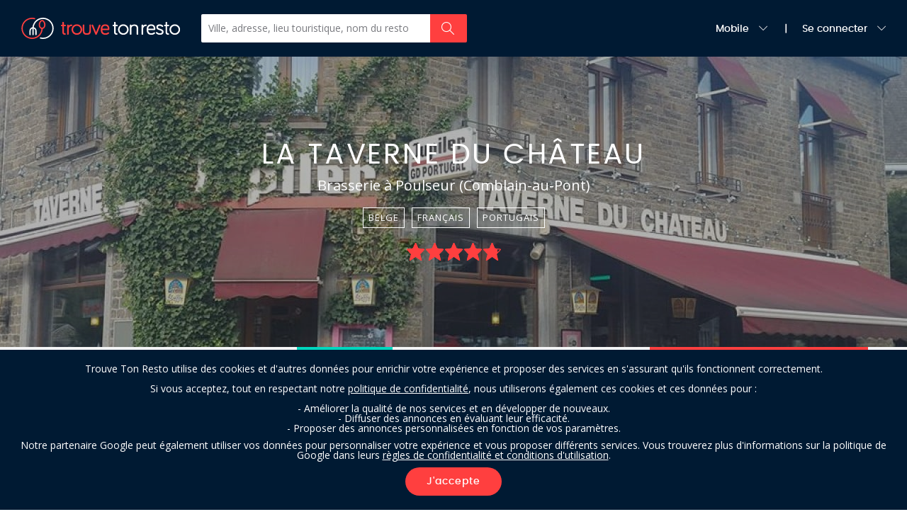

--- FILE ---
content_type: text/html; charset=utf-8
request_url: https://www.google.com/recaptcha/api2/anchor?ar=1&k=6LclPJsUAAAAAFC6BR-6gzGc3O4DFA-EmHvDl56x&co=aHR0cHM6Ly93d3cudHJvdXZldG9ucmVzdG8uYmU6NDQz&hl=en&v=PoyoqOPhxBO7pBk68S4YbpHZ&size=invisible&anchor-ms=20000&execute-ms=30000&cb=uap7cqd6ykn8
body_size: 48815
content:
<!DOCTYPE HTML><html dir="ltr" lang="en"><head><meta http-equiv="Content-Type" content="text/html; charset=UTF-8">
<meta http-equiv="X-UA-Compatible" content="IE=edge">
<title>reCAPTCHA</title>
<style type="text/css">
/* cyrillic-ext */
@font-face {
  font-family: 'Roboto';
  font-style: normal;
  font-weight: 400;
  font-stretch: 100%;
  src: url(//fonts.gstatic.com/s/roboto/v48/KFO7CnqEu92Fr1ME7kSn66aGLdTylUAMa3GUBHMdazTgWw.woff2) format('woff2');
  unicode-range: U+0460-052F, U+1C80-1C8A, U+20B4, U+2DE0-2DFF, U+A640-A69F, U+FE2E-FE2F;
}
/* cyrillic */
@font-face {
  font-family: 'Roboto';
  font-style: normal;
  font-weight: 400;
  font-stretch: 100%;
  src: url(//fonts.gstatic.com/s/roboto/v48/KFO7CnqEu92Fr1ME7kSn66aGLdTylUAMa3iUBHMdazTgWw.woff2) format('woff2');
  unicode-range: U+0301, U+0400-045F, U+0490-0491, U+04B0-04B1, U+2116;
}
/* greek-ext */
@font-face {
  font-family: 'Roboto';
  font-style: normal;
  font-weight: 400;
  font-stretch: 100%;
  src: url(//fonts.gstatic.com/s/roboto/v48/KFO7CnqEu92Fr1ME7kSn66aGLdTylUAMa3CUBHMdazTgWw.woff2) format('woff2');
  unicode-range: U+1F00-1FFF;
}
/* greek */
@font-face {
  font-family: 'Roboto';
  font-style: normal;
  font-weight: 400;
  font-stretch: 100%;
  src: url(//fonts.gstatic.com/s/roboto/v48/KFO7CnqEu92Fr1ME7kSn66aGLdTylUAMa3-UBHMdazTgWw.woff2) format('woff2');
  unicode-range: U+0370-0377, U+037A-037F, U+0384-038A, U+038C, U+038E-03A1, U+03A3-03FF;
}
/* math */
@font-face {
  font-family: 'Roboto';
  font-style: normal;
  font-weight: 400;
  font-stretch: 100%;
  src: url(//fonts.gstatic.com/s/roboto/v48/KFO7CnqEu92Fr1ME7kSn66aGLdTylUAMawCUBHMdazTgWw.woff2) format('woff2');
  unicode-range: U+0302-0303, U+0305, U+0307-0308, U+0310, U+0312, U+0315, U+031A, U+0326-0327, U+032C, U+032F-0330, U+0332-0333, U+0338, U+033A, U+0346, U+034D, U+0391-03A1, U+03A3-03A9, U+03B1-03C9, U+03D1, U+03D5-03D6, U+03F0-03F1, U+03F4-03F5, U+2016-2017, U+2034-2038, U+203C, U+2040, U+2043, U+2047, U+2050, U+2057, U+205F, U+2070-2071, U+2074-208E, U+2090-209C, U+20D0-20DC, U+20E1, U+20E5-20EF, U+2100-2112, U+2114-2115, U+2117-2121, U+2123-214F, U+2190, U+2192, U+2194-21AE, U+21B0-21E5, U+21F1-21F2, U+21F4-2211, U+2213-2214, U+2216-22FF, U+2308-230B, U+2310, U+2319, U+231C-2321, U+2336-237A, U+237C, U+2395, U+239B-23B7, U+23D0, U+23DC-23E1, U+2474-2475, U+25AF, U+25B3, U+25B7, U+25BD, U+25C1, U+25CA, U+25CC, U+25FB, U+266D-266F, U+27C0-27FF, U+2900-2AFF, U+2B0E-2B11, U+2B30-2B4C, U+2BFE, U+3030, U+FF5B, U+FF5D, U+1D400-1D7FF, U+1EE00-1EEFF;
}
/* symbols */
@font-face {
  font-family: 'Roboto';
  font-style: normal;
  font-weight: 400;
  font-stretch: 100%;
  src: url(//fonts.gstatic.com/s/roboto/v48/KFO7CnqEu92Fr1ME7kSn66aGLdTylUAMaxKUBHMdazTgWw.woff2) format('woff2');
  unicode-range: U+0001-000C, U+000E-001F, U+007F-009F, U+20DD-20E0, U+20E2-20E4, U+2150-218F, U+2190, U+2192, U+2194-2199, U+21AF, U+21E6-21F0, U+21F3, U+2218-2219, U+2299, U+22C4-22C6, U+2300-243F, U+2440-244A, U+2460-24FF, U+25A0-27BF, U+2800-28FF, U+2921-2922, U+2981, U+29BF, U+29EB, U+2B00-2BFF, U+4DC0-4DFF, U+FFF9-FFFB, U+10140-1018E, U+10190-1019C, U+101A0, U+101D0-101FD, U+102E0-102FB, U+10E60-10E7E, U+1D2C0-1D2D3, U+1D2E0-1D37F, U+1F000-1F0FF, U+1F100-1F1AD, U+1F1E6-1F1FF, U+1F30D-1F30F, U+1F315, U+1F31C, U+1F31E, U+1F320-1F32C, U+1F336, U+1F378, U+1F37D, U+1F382, U+1F393-1F39F, U+1F3A7-1F3A8, U+1F3AC-1F3AF, U+1F3C2, U+1F3C4-1F3C6, U+1F3CA-1F3CE, U+1F3D4-1F3E0, U+1F3ED, U+1F3F1-1F3F3, U+1F3F5-1F3F7, U+1F408, U+1F415, U+1F41F, U+1F426, U+1F43F, U+1F441-1F442, U+1F444, U+1F446-1F449, U+1F44C-1F44E, U+1F453, U+1F46A, U+1F47D, U+1F4A3, U+1F4B0, U+1F4B3, U+1F4B9, U+1F4BB, U+1F4BF, U+1F4C8-1F4CB, U+1F4D6, U+1F4DA, U+1F4DF, U+1F4E3-1F4E6, U+1F4EA-1F4ED, U+1F4F7, U+1F4F9-1F4FB, U+1F4FD-1F4FE, U+1F503, U+1F507-1F50B, U+1F50D, U+1F512-1F513, U+1F53E-1F54A, U+1F54F-1F5FA, U+1F610, U+1F650-1F67F, U+1F687, U+1F68D, U+1F691, U+1F694, U+1F698, U+1F6AD, U+1F6B2, U+1F6B9-1F6BA, U+1F6BC, U+1F6C6-1F6CF, U+1F6D3-1F6D7, U+1F6E0-1F6EA, U+1F6F0-1F6F3, U+1F6F7-1F6FC, U+1F700-1F7FF, U+1F800-1F80B, U+1F810-1F847, U+1F850-1F859, U+1F860-1F887, U+1F890-1F8AD, U+1F8B0-1F8BB, U+1F8C0-1F8C1, U+1F900-1F90B, U+1F93B, U+1F946, U+1F984, U+1F996, U+1F9E9, U+1FA00-1FA6F, U+1FA70-1FA7C, U+1FA80-1FA89, U+1FA8F-1FAC6, U+1FACE-1FADC, U+1FADF-1FAE9, U+1FAF0-1FAF8, U+1FB00-1FBFF;
}
/* vietnamese */
@font-face {
  font-family: 'Roboto';
  font-style: normal;
  font-weight: 400;
  font-stretch: 100%;
  src: url(//fonts.gstatic.com/s/roboto/v48/KFO7CnqEu92Fr1ME7kSn66aGLdTylUAMa3OUBHMdazTgWw.woff2) format('woff2');
  unicode-range: U+0102-0103, U+0110-0111, U+0128-0129, U+0168-0169, U+01A0-01A1, U+01AF-01B0, U+0300-0301, U+0303-0304, U+0308-0309, U+0323, U+0329, U+1EA0-1EF9, U+20AB;
}
/* latin-ext */
@font-face {
  font-family: 'Roboto';
  font-style: normal;
  font-weight: 400;
  font-stretch: 100%;
  src: url(//fonts.gstatic.com/s/roboto/v48/KFO7CnqEu92Fr1ME7kSn66aGLdTylUAMa3KUBHMdazTgWw.woff2) format('woff2');
  unicode-range: U+0100-02BA, U+02BD-02C5, U+02C7-02CC, U+02CE-02D7, U+02DD-02FF, U+0304, U+0308, U+0329, U+1D00-1DBF, U+1E00-1E9F, U+1EF2-1EFF, U+2020, U+20A0-20AB, U+20AD-20C0, U+2113, U+2C60-2C7F, U+A720-A7FF;
}
/* latin */
@font-face {
  font-family: 'Roboto';
  font-style: normal;
  font-weight: 400;
  font-stretch: 100%;
  src: url(//fonts.gstatic.com/s/roboto/v48/KFO7CnqEu92Fr1ME7kSn66aGLdTylUAMa3yUBHMdazQ.woff2) format('woff2');
  unicode-range: U+0000-00FF, U+0131, U+0152-0153, U+02BB-02BC, U+02C6, U+02DA, U+02DC, U+0304, U+0308, U+0329, U+2000-206F, U+20AC, U+2122, U+2191, U+2193, U+2212, U+2215, U+FEFF, U+FFFD;
}
/* cyrillic-ext */
@font-face {
  font-family: 'Roboto';
  font-style: normal;
  font-weight: 500;
  font-stretch: 100%;
  src: url(//fonts.gstatic.com/s/roboto/v48/KFO7CnqEu92Fr1ME7kSn66aGLdTylUAMa3GUBHMdazTgWw.woff2) format('woff2');
  unicode-range: U+0460-052F, U+1C80-1C8A, U+20B4, U+2DE0-2DFF, U+A640-A69F, U+FE2E-FE2F;
}
/* cyrillic */
@font-face {
  font-family: 'Roboto';
  font-style: normal;
  font-weight: 500;
  font-stretch: 100%;
  src: url(//fonts.gstatic.com/s/roboto/v48/KFO7CnqEu92Fr1ME7kSn66aGLdTylUAMa3iUBHMdazTgWw.woff2) format('woff2');
  unicode-range: U+0301, U+0400-045F, U+0490-0491, U+04B0-04B1, U+2116;
}
/* greek-ext */
@font-face {
  font-family: 'Roboto';
  font-style: normal;
  font-weight: 500;
  font-stretch: 100%;
  src: url(//fonts.gstatic.com/s/roboto/v48/KFO7CnqEu92Fr1ME7kSn66aGLdTylUAMa3CUBHMdazTgWw.woff2) format('woff2');
  unicode-range: U+1F00-1FFF;
}
/* greek */
@font-face {
  font-family: 'Roboto';
  font-style: normal;
  font-weight: 500;
  font-stretch: 100%;
  src: url(//fonts.gstatic.com/s/roboto/v48/KFO7CnqEu92Fr1ME7kSn66aGLdTylUAMa3-UBHMdazTgWw.woff2) format('woff2');
  unicode-range: U+0370-0377, U+037A-037F, U+0384-038A, U+038C, U+038E-03A1, U+03A3-03FF;
}
/* math */
@font-face {
  font-family: 'Roboto';
  font-style: normal;
  font-weight: 500;
  font-stretch: 100%;
  src: url(//fonts.gstatic.com/s/roboto/v48/KFO7CnqEu92Fr1ME7kSn66aGLdTylUAMawCUBHMdazTgWw.woff2) format('woff2');
  unicode-range: U+0302-0303, U+0305, U+0307-0308, U+0310, U+0312, U+0315, U+031A, U+0326-0327, U+032C, U+032F-0330, U+0332-0333, U+0338, U+033A, U+0346, U+034D, U+0391-03A1, U+03A3-03A9, U+03B1-03C9, U+03D1, U+03D5-03D6, U+03F0-03F1, U+03F4-03F5, U+2016-2017, U+2034-2038, U+203C, U+2040, U+2043, U+2047, U+2050, U+2057, U+205F, U+2070-2071, U+2074-208E, U+2090-209C, U+20D0-20DC, U+20E1, U+20E5-20EF, U+2100-2112, U+2114-2115, U+2117-2121, U+2123-214F, U+2190, U+2192, U+2194-21AE, U+21B0-21E5, U+21F1-21F2, U+21F4-2211, U+2213-2214, U+2216-22FF, U+2308-230B, U+2310, U+2319, U+231C-2321, U+2336-237A, U+237C, U+2395, U+239B-23B7, U+23D0, U+23DC-23E1, U+2474-2475, U+25AF, U+25B3, U+25B7, U+25BD, U+25C1, U+25CA, U+25CC, U+25FB, U+266D-266F, U+27C0-27FF, U+2900-2AFF, U+2B0E-2B11, U+2B30-2B4C, U+2BFE, U+3030, U+FF5B, U+FF5D, U+1D400-1D7FF, U+1EE00-1EEFF;
}
/* symbols */
@font-face {
  font-family: 'Roboto';
  font-style: normal;
  font-weight: 500;
  font-stretch: 100%;
  src: url(//fonts.gstatic.com/s/roboto/v48/KFO7CnqEu92Fr1ME7kSn66aGLdTylUAMaxKUBHMdazTgWw.woff2) format('woff2');
  unicode-range: U+0001-000C, U+000E-001F, U+007F-009F, U+20DD-20E0, U+20E2-20E4, U+2150-218F, U+2190, U+2192, U+2194-2199, U+21AF, U+21E6-21F0, U+21F3, U+2218-2219, U+2299, U+22C4-22C6, U+2300-243F, U+2440-244A, U+2460-24FF, U+25A0-27BF, U+2800-28FF, U+2921-2922, U+2981, U+29BF, U+29EB, U+2B00-2BFF, U+4DC0-4DFF, U+FFF9-FFFB, U+10140-1018E, U+10190-1019C, U+101A0, U+101D0-101FD, U+102E0-102FB, U+10E60-10E7E, U+1D2C0-1D2D3, U+1D2E0-1D37F, U+1F000-1F0FF, U+1F100-1F1AD, U+1F1E6-1F1FF, U+1F30D-1F30F, U+1F315, U+1F31C, U+1F31E, U+1F320-1F32C, U+1F336, U+1F378, U+1F37D, U+1F382, U+1F393-1F39F, U+1F3A7-1F3A8, U+1F3AC-1F3AF, U+1F3C2, U+1F3C4-1F3C6, U+1F3CA-1F3CE, U+1F3D4-1F3E0, U+1F3ED, U+1F3F1-1F3F3, U+1F3F5-1F3F7, U+1F408, U+1F415, U+1F41F, U+1F426, U+1F43F, U+1F441-1F442, U+1F444, U+1F446-1F449, U+1F44C-1F44E, U+1F453, U+1F46A, U+1F47D, U+1F4A3, U+1F4B0, U+1F4B3, U+1F4B9, U+1F4BB, U+1F4BF, U+1F4C8-1F4CB, U+1F4D6, U+1F4DA, U+1F4DF, U+1F4E3-1F4E6, U+1F4EA-1F4ED, U+1F4F7, U+1F4F9-1F4FB, U+1F4FD-1F4FE, U+1F503, U+1F507-1F50B, U+1F50D, U+1F512-1F513, U+1F53E-1F54A, U+1F54F-1F5FA, U+1F610, U+1F650-1F67F, U+1F687, U+1F68D, U+1F691, U+1F694, U+1F698, U+1F6AD, U+1F6B2, U+1F6B9-1F6BA, U+1F6BC, U+1F6C6-1F6CF, U+1F6D3-1F6D7, U+1F6E0-1F6EA, U+1F6F0-1F6F3, U+1F6F7-1F6FC, U+1F700-1F7FF, U+1F800-1F80B, U+1F810-1F847, U+1F850-1F859, U+1F860-1F887, U+1F890-1F8AD, U+1F8B0-1F8BB, U+1F8C0-1F8C1, U+1F900-1F90B, U+1F93B, U+1F946, U+1F984, U+1F996, U+1F9E9, U+1FA00-1FA6F, U+1FA70-1FA7C, U+1FA80-1FA89, U+1FA8F-1FAC6, U+1FACE-1FADC, U+1FADF-1FAE9, U+1FAF0-1FAF8, U+1FB00-1FBFF;
}
/* vietnamese */
@font-face {
  font-family: 'Roboto';
  font-style: normal;
  font-weight: 500;
  font-stretch: 100%;
  src: url(//fonts.gstatic.com/s/roboto/v48/KFO7CnqEu92Fr1ME7kSn66aGLdTylUAMa3OUBHMdazTgWw.woff2) format('woff2');
  unicode-range: U+0102-0103, U+0110-0111, U+0128-0129, U+0168-0169, U+01A0-01A1, U+01AF-01B0, U+0300-0301, U+0303-0304, U+0308-0309, U+0323, U+0329, U+1EA0-1EF9, U+20AB;
}
/* latin-ext */
@font-face {
  font-family: 'Roboto';
  font-style: normal;
  font-weight: 500;
  font-stretch: 100%;
  src: url(//fonts.gstatic.com/s/roboto/v48/KFO7CnqEu92Fr1ME7kSn66aGLdTylUAMa3KUBHMdazTgWw.woff2) format('woff2');
  unicode-range: U+0100-02BA, U+02BD-02C5, U+02C7-02CC, U+02CE-02D7, U+02DD-02FF, U+0304, U+0308, U+0329, U+1D00-1DBF, U+1E00-1E9F, U+1EF2-1EFF, U+2020, U+20A0-20AB, U+20AD-20C0, U+2113, U+2C60-2C7F, U+A720-A7FF;
}
/* latin */
@font-face {
  font-family: 'Roboto';
  font-style: normal;
  font-weight: 500;
  font-stretch: 100%;
  src: url(//fonts.gstatic.com/s/roboto/v48/KFO7CnqEu92Fr1ME7kSn66aGLdTylUAMa3yUBHMdazQ.woff2) format('woff2');
  unicode-range: U+0000-00FF, U+0131, U+0152-0153, U+02BB-02BC, U+02C6, U+02DA, U+02DC, U+0304, U+0308, U+0329, U+2000-206F, U+20AC, U+2122, U+2191, U+2193, U+2212, U+2215, U+FEFF, U+FFFD;
}
/* cyrillic-ext */
@font-face {
  font-family: 'Roboto';
  font-style: normal;
  font-weight: 900;
  font-stretch: 100%;
  src: url(//fonts.gstatic.com/s/roboto/v48/KFO7CnqEu92Fr1ME7kSn66aGLdTylUAMa3GUBHMdazTgWw.woff2) format('woff2');
  unicode-range: U+0460-052F, U+1C80-1C8A, U+20B4, U+2DE0-2DFF, U+A640-A69F, U+FE2E-FE2F;
}
/* cyrillic */
@font-face {
  font-family: 'Roboto';
  font-style: normal;
  font-weight: 900;
  font-stretch: 100%;
  src: url(//fonts.gstatic.com/s/roboto/v48/KFO7CnqEu92Fr1ME7kSn66aGLdTylUAMa3iUBHMdazTgWw.woff2) format('woff2');
  unicode-range: U+0301, U+0400-045F, U+0490-0491, U+04B0-04B1, U+2116;
}
/* greek-ext */
@font-face {
  font-family: 'Roboto';
  font-style: normal;
  font-weight: 900;
  font-stretch: 100%;
  src: url(//fonts.gstatic.com/s/roboto/v48/KFO7CnqEu92Fr1ME7kSn66aGLdTylUAMa3CUBHMdazTgWw.woff2) format('woff2');
  unicode-range: U+1F00-1FFF;
}
/* greek */
@font-face {
  font-family: 'Roboto';
  font-style: normal;
  font-weight: 900;
  font-stretch: 100%;
  src: url(//fonts.gstatic.com/s/roboto/v48/KFO7CnqEu92Fr1ME7kSn66aGLdTylUAMa3-UBHMdazTgWw.woff2) format('woff2');
  unicode-range: U+0370-0377, U+037A-037F, U+0384-038A, U+038C, U+038E-03A1, U+03A3-03FF;
}
/* math */
@font-face {
  font-family: 'Roboto';
  font-style: normal;
  font-weight: 900;
  font-stretch: 100%;
  src: url(//fonts.gstatic.com/s/roboto/v48/KFO7CnqEu92Fr1ME7kSn66aGLdTylUAMawCUBHMdazTgWw.woff2) format('woff2');
  unicode-range: U+0302-0303, U+0305, U+0307-0308, U+0310, U+0312, U+0315, U+031A, U+0326-0327, U+032C, U+032F-0330, U+0332-0333, U+0338, U+033A, U+0346, U+034D, U+0391-03A1, U+03A3-03A9, U+03B1-03C9, U+03D1, U+03D5-03D6, U+03F0-03F1, U+03F4-03F5, U+2016-2017, U+2034-2038, U+203C, U+2040, U+2043, U+2047, U+2050, U+2057, U+205F, U+2070-2071, U+2074-208E, U+2090-209C, U+20D0-20DC, U+20E1, U+20E5-20EF, U+2100-2112, U+2114-2115, U+2117-2121, U+2123-214F, U+2190, U+2192, U+2194-21AE, U+21B0-21E5, U+21F1-21F2, U+21F4-2211, U+2213-2214, U+2216-22FF, U+2308-230B, U+2310, U+2319, U+231C-2321, U+2336-237A, U+237C, U+2395, U+239B-23B7, U+23D0, U+23DC-23E1, U+2474-2475, U+25AF, U+25B3, U+25B7, U+25BD, U+25C1, U+25CA, U+25CC, U+25FB, U+266D-266F, U+27C0-27FF, U+2900-2AFF, U+2B0E-2B11, U+2B30-2B4C, U+2BFE, U+3030, U+FF5B, U+FF5D, U+1D400-1D7FF, U+1EE00-1EEFF;
}
/* symbols */
@font-face {
  font-family: 'Roboto';
  font-style: normal;
  font-weight: 900;
  font-stretch: 100%;
  src: url(//fonts.gstatic.com/s/roboto/v48/KFO7CnqEu92Fr1ME7kSn66aGLdTylUAMaxKUBHMdazTgWw.woff2) format('woff2');
  unicode-range: U+0001-000C, U+000E-001F, U+007F-009F, U+20DD-20E0, U+20E2-20E4, U+2150-218F, U+2190, U+2192, U+2194-2199, U+21AF, U+21E6-21F0, U+21F3, U+2218-2219, U+2299, U+22C4-22C6, U+2300-243F, U+2440-244A, U+2460-24FF, U+25A0-27BF, U+2800-28FF, U+2921-2922, U+2981, U+29BF, U+29EB, U+2B00-2BFF, U+4DC0-4DFF, U+FFF9-FFFB, U+10140-1018E, U+10190-1019C, U+101A0, U+101D0-101FD, U+102E0-102FB, U+10E60-10E7E, U+1D2C0-1D2D3, U+1D2E0-1D37F, U+1F000-1F0FF, U+1F100-1F1AD, U+1F1E6-1F1FF, U+1F30D-1F30F, U+1F315, U+1F31C, U+1F31E, U+1F320-1F32C, U+1F336, U+1F378, U+1F37D, U+1F382, U+1F393-1F39F, U+1F3A7-1F3A8, U+1F3AC-1F3AF, U+1F3C2, U+1F3C4-1F3C6, U+1F3CA-1F3CE, U+1F3D4-1F3E0, U+1F3ED, U+1F3F1-1F3F3, U+1F3F5-1F3F7, U+1F408, U+1F415, U+1F41F, U+1F426, U+1F43F, U+1F441-1F442, U+1F444, U+1F446-1F449, U+1F44C-1F44E, U+1F453, U+1F46A, U+1F47D, U+1F4A3, U+1F4B0, U+1F4B3, U+1F4B9, U+1F4BB, U+1F4BF, U+1F4C8-1F4CB, U+1F4D6, U+1F4DA, U+1F4DF, U+1F4E3-1F4E6, U+1F4EA-1F4ED, U+1F4F7, U+1F4F9-1F4FB, U+1F4FD-1F4FE, U+1F503, U+1F507-1F50B, U+1F50D, U+1F512-1F513, U+1F53E-1F54A, U+1F54F-1F5FA, U+1F610, U+1F650-1F67F, U+1F687, U+1F68D, U+1F691, U+1F694, U+1F698, U+1F6AD, U+1F6B2, U+1F6B9-1F6BA, U+1F6BC, U+1F6C6-1F6CF, U+1F6D3-1F6D7, U+1F6E0-1F6EA, U+1F6F0-1F6F3, U+1F6F7-1F6FC, U+1F700-1F7FF, U+1F800-1F80B, U+1F810-1F847, U+1F850-1F859, U+1F860-1F887, U+1F890-1F8AD, U+1F8B0-1F8BB, U+1F8C0-1F8C1, U+1F900-1F90B, U+1F93B, U+1F946, U+1F984, U+1F996, U+1F9E9, U+1FA00-1FA6F, U+1FA70-1FA7C, U+1FA80-1FA89, U+1FA8F-1FAC6, U+1FACE-1FADC, U+1FADF-1FAE9, U+1FAF0-1FAF8, U+1FB00-1FBFF;
}
/* vietnamese */
@font-face {
  font-family: 'Roboto';
  font-style: normal;
  font-weight: 900;
  font-stretch: 100%;
  src: url(//fonts.gstatic.com/s/roboto/v48/KFO7CnqEu92Fr1ME7kSn66aGLdTylUAMa3OUBHMdazTgWw.woff2) format('woff2');
  unicode-range: U+0102-0103, U+0110-0111, U+0128-0129, U+0168-0169, U+01A0-01A1, U+01AF-01B0, U+0300-0301, U+0303-0304, U+0308-0309, U+0323, U+0329, U+1EA0-1EF9, U+20AB;
}
/* latin-ext */
@font-face {
  font-family: 'Roboto';
  font-style: normal;
  font-weight: 900;
  font-stretch: 100%;
  src: url(//fonts.gstatic.com/s/roboto/v48/KFO7CnqEu92Fr1ME7kSn66aGLdTylUAMa3KUBHMdazTgWw.woff2) format('woff2');
  unicode-range: U+0100-02BA, U+02BD-02C5, U+02C7-02CC, U+02CE-02D7, U+02DD-02FF, U+0304, U+0308, U+0329, U+1D00-1DBF, U+1E00-1E9F, U+1EF2-1EFF, U+2020, U+20A0-20AB, U+20AD-20C0, U+2113, U+2C60-2C7F, U+A720-A7FF;
}
/* latin */
@font-face {
  font-family: 'Roboto';
  font-style: normal;
  font-weight: 900;
  font-stretch: 100%;
  src: url(//fonts.gstatic.com/s/roboto/v48/KFO7CnqEu92Fr1ME7kSn66aGLdTylUAMa3yUBHMdazQ.woff2) format('woff2');
  unicode-range: U+0000-00FF, U+0131, U+0152-0153, U+02BB-02BC, U+02C6, U+02DA, U+02DC, U+0304, U+0308, U+0329, U+2000-206F, U+20AC, U+2122, U+2191, U+2193, U+2212, U+2215, U+FEFF, U+FFFD;
}

</style>
<link rel="stylesheet" type="text/css" href="https://www.gstatic.com/recaptcha/releases/PoyoqOPhxBO7pBk68S4YbpHZ/styles__ltr.css">
<script nonce="dW6tO7Q586GWBlRbIuSuJQ" type="text/javascript">window['__recaptcha_api'] = 'https://www.google.com/recaptcha/api2/';</script>
<script type="text/javascript" src="https://www.gstatic.com/recaptcha/releases/PoyoqOPhxBO7pBk68S4YbpHZ/recaptcha__en.js" nonce="dW6tO7Q586GWBlRbIuSuJQ">
      
    </script></head>
<body><div id="rc-anchor-alert" class="rc-anchor-alert"></div>
<input type="hidden" id="recaptcha-token" value="[base64]">
<script type="text/javascript" nonce="dW6tO7Q586GWBlRbIuSuJQ">
      recaptcha.anchor.Main.init("[\x22ainput\x22,[\x22bgdata\x22,\x22\x22,\[base64]/[base64]/[base64]/ZyhXLGgpOnEoW04sMjEsbF0sVywwKSxoKSxmYWxzZSxmYWxzZSl9Y2F0Y2goayl7RygzNTgsVyk/[base64]/[base64]/[base64]/[base64]/[base64]/[base64]/[base64]/bmV3IEJbT10oRFswXSk6dz09Mj9uZXcgQltPXShEWzBdLERbMV0pOnc9PTM/bmV3IEJbT10oRFswXSxEWzFdLERbMl0pOnc9PTQ/[base64]/[base64]/[base64]/[base64]/[base64]\\u003d\x22,\[base64]\\u003d\\u003d\x22,\[base64]/CnDDClMOdVMO1QA7CucKqwr3Cn2MSwoJfw7sBJsKZwqEgWjTCk1YscwdSQMK6woHCtSlOUkQfwpPCgcKQXcOfwrrDvXHDtWzCtMOEwocQWTtSw5c4GsKRMcOCw57DkEgqccKBwp1XYcOuwr/Dvh/Dk1nCm1QJc8Ouw4MUwoNHwrJwWkfCusOJbGchHsKfTG4XwooTGk/[base64]/[base64]/b0zChMObLsOaDMKSNgkoZFfCssK4WMK4wppTw5vCrh0AwoIZw43Ck8KWcX1GVCEawrPDuAXCp23ClFXDnMOUIsKRw7LDoBTDkMKASCrDlwR+w6gDWcKswr/Dn8OZA8OiwqHCuMK3MWvCnmnCtTnCpHvDlj0ww5AhfcOgSMKdw7A+ccKHwrPCucKuw7sVEVzDs8OJBkJPE8OJa8OubDvCiVHCiMOJw749HV7CkANgwpYUMMO9aE9HwoHCscODJcKTwqTCmSNJF8KmZ00Fe8KJZiDDjsK/[base64]/DkhfCmBXDqjAZwqEZwpHCmyvCmzFuUcORw7TDnG3DhMKUCyPCkxtmwp3DgcOdwpJ5wrclVsOKwpfDvMOaCEMOTR3Cnh8nwqQFw4VVOsKrw6HDgsO6w5g2w58AURorSxfCrcOrCBDDrcOIc8K5ChTCr8Kfw6zDgcKKC8OzwrQsdCIpwobDncOEen3CgcOxw5/[base64]/DssO/[base64]/Do8O3I8KxFE9XIsOdY8K+w5TColfCrcK4F8K1w5/CpsKNw59kYF3CosKHw6xMw6HDrcOBEsOUVcKHw47DjMKtwrFrb8KxesKIcMOfwq4SwptaR1p3dQ7CjMOnK2fDocOUw7BJw6vDosOQbXnConVrwrvCtC48MWgjDMKrZsK1WHFew43DrGFBw5rCnikcBMKibU/DpMOlwpM6wqlvwpVvw4/CvsKEwr/Dg2rCg0JNw6ttQMOvUXXDscOJL8O0SSLCkxwkw5/Cuk7CocOVw47CjlNlGCDCgsKGw6tFScKjwohpwpbDtBHDvBohw5Uzw4MOwpbDpBBEw6AmJcKuViV8eA7DtsOHSCHCisOxwpptwqNOw5/CgMOWw4MYX8O/w4oEVBfDkcKew7kbwrsPScOXwqlnJcKJwo/CokjDqFTCh8OqwqF4SVsEw6hcX8KSVFMowrcrOMK0wqbCrEZlG8K9acKfUMKeOcOWHT/[base64]/wovDnVQELUzDlXN8FTMaw5fCl8KTw4F1w57Cp8OHJsO+QcKSDsKGA05+wpnDg2bCsinDljzCrU7CucK1AMOMfH9gBRRja8ODw6dDwpFsf8Krw7DDhmQeXRs1w73CkBYUeirCjQM7wq/DnAIKFsOlbsKzwpzDpk9Lwpo6w7fCt8KCwrnCiwQ5woF9w69AwoTDk0FHw5g5PyQawpg9C8OFw4zDuF5Xw4dsP8O7wqXDnMOvw4nCkVByClZQFgvCr8KSfCXDnhh/ccOQDsOowqgKw77DusO5VUVPTcKYOcKXXcOzwpJLw6zDlMO+LcKSFsO/w4x0bhFCw6AMwoVHUD9UPlLCq8KhcW7Dk8K4wpfDr0jDuMKrwq7DuzoTSTZ2w5fCt8OBKWIEw51YPAQAWh/[base64]/DrnjCnxJpwoFIRMOhXjdOw5M4wpjDuMOWw55MUG0PwoBrYV/[base64]/w5jDi8KZw63CpcKpEcOlwqNYwrTClBvCssOWwqvDl8KawopDwoBfa10Vwq43BsK0DMOzwocQw4jCmcOyw6MkRRfCjcOSwo/CiF/DosK7O8KKw7HDgcOaw5TDnMK1w5rCnigXDx4jDcOTZSjDgAjCvwYSUF1icMOyw5vDuMKBUcKIw7EvNcKTIMKZwp4bw5U/ZsKkwpo9w4TCrwcnX31HwozCmUjCpMKPAVDDucK3wpUrw4rDti/Do0M0w5QWWcKTw74kw44Ial/DjcK3wqwrw6XDuSvCiClCHBvCtcODEyNxwrRgwqIpXGXCnk7Dl8Kxw4h/[base64]/Ds1vDrMO1DG9Mw6/DosOcw5AEwoTDu2jCqkDCgVjCoyAHC1XCrMKmwqhGL8KuFhhlwq0Vw6oAwobDnycxNsObw6bDqcK2wobDhsK1K8KxM8OPIMOedcOwOsKNworCqcO8ZMKeQXdAwr3Ck8KVA8KGbMOiXB/Dqg7CvsOmwo3DkMOXIGh5w43DtcO5wollw5HCi8OKwojDiMKVAHDDgG3CiGbDvkDCg8K0PWLDvFsHGsO0w7gXFcOlasOlw7MywpzDklHDsjU/w6bCo8KDw4svesKePBI0IMOTBHbCoDnChMO2MSQMXMK+SH0uwoVURE3DgVI2EkDCscOqwoZeVG7CjQzCgVDDhjU+w6V/woDDmcKOwqXCu8K1wrnDkW/CmMKGIWjCpMOsAcKTwogCK8KCNcO0w4scwrE+CTrCl1fCjll6ZsKvFzvCtRLCvl88WTBrw5s7w4Bnwqcxw5jCvzbDhsKZwrkVdMKne0nCsQ4Vw7/DgMOxdl5/fsORMsOAZE7DusKYFihkw6Y7IcKZbMKqJQluN8O+w4PCkXJZwo4PwrfConnCmxXCqzIqbnfCucOmwr/[base64]/IRrDriQYOG/DjwjDrkslwpcxEhAwBiJADCHCiMK/UsOoFcKZw5nDnyHCnCbDvMKbwozDhnNow7/CgsOnw6kDJcKAY8K7wrTCpznCvQ3DmBMTasKxTAvDnRM1M8K1w646w5YBesK4Qhchw5jCvzdtby42w7HDrMK5CR/ChsKMwobDuMOkw68wHhxJworCo8Kgw7FSPcOJw4LDusKYJ8KJw5nCk8KcwqfCnmU+NsK8wrJ5w5ZbJ8KDwqXCvMKRYQ7CoMOhag/CuMKXOTbCgcKewqvCkXfDuQDCl8OIwplfw6rCnMO3dWzDkTfCgU3DgcOywoPDiBfDr2tWw6E/O8ODXMO+w77DmjvDuQXDnjbDkghABlxRwqQWwpzCuAUbaMOSBMO7w6VMXTUgwpY5cmTCgQHDp8OQw57ClcKTwrUTwrZ0w5YPQcOGwrF2wqTDmcKrw6cow5LClsKyXsOcUcOtB8OrOhJ/wrwBw55YPcOewqd9dy3DucKQGMK+aVnChcOPwp7DqhjCrsK7w6gCw4lnwpgiwoPDoSw4IcO7QWxUO8KTw5pfNAMBwrXCvzTCihNDw57Cg1HCt3zCpUhHw5I/[base64]/wo7DqsOxB8OeQMOnwpXCqMOCI1sawofDpMKuD8KmNMO4wqPCgcKZw7RnbigObMOWBhN8NQc1wqHCgMOocFtlFU5VeMKzwpl3w6Rhw5QSwpg9w4vCnXYwB8Olw48EVsORwp/DnUgbw7PDiF7CtsKNaWTCucOrURUnw65zw4tRw4tAQsKKf8O7FlzCr8O4CMKpXCxGBsOrwqYEw5FbNcK8aHQrwp3CtGIwWMK0LVLDn3XDrsKaw5LCmHhHecKiHMKlAxrDh8OIESHCvMOBSHXCoMKWYUnDiMKMAV7CvFTDgSLCjD3Dq1vDlAMEwrzCq8OBS8Kww7k/woxgwrzCuMOLOX9KMw9nwoHDrsKMw5hfw5XCh0rDg0N0AhnCtMKRD0PDicKPJh/DrMKLUgjCgjDDtsKVVyfDiVzDj8KLwoZxUsOQLXlcw5Rzwr/CqMK3w6lICwU2w6PDgMOeIsORw4nCicO3w6FZwp4+GyFqEyvDq8KiREbDgMOswovCg33ClxLCosKnJMKBw49TwrjCqncrYQcLw5LCsgjDhsKhwqPCjWw8wpcww5d/R8OkwqbDrsOCIsKdwo98w54hw7sDeVpZBwzCkFvChUjDtcOIQMKsCTMFw7FpacOmcgt5w43Dh8KAAk7Cr8KKXU12UMK6f8OfKwvDgj0Qw5pJFnfCjSoqDXbCjsKQEcKLw4LDpAgMwp9dwoIaw6DDoWA1wqLDqsK4w5x7wqjCsMODw4sNDsKfwoHDuSZEfcK/N8OHNwIVwqNPWybDncKVWsKKw5s3TcKSRlvDlBPCjsK0wrHDgsKlwqF0f8KcTcKIw5TCqcKhw5xkwpnDiEjCrMKEwo8CVC8JBU0swo3CocOaWMKEe8OyHirChH/CrsOXw6FWwpMsA8KvCjtywr3Ck8KwQ2lfdC3CksK1HXjDmRN+YsOiPsK+fgQ4w57DjsODw6rDiTYfUsOfw4/[base64]/Cm8O8bVQ2w6jCnsKLwq7DtUtew7lRXcKRw65pDMKEwpE1wppSXTp0XlvDjBx/fR5iw6Rgw7XDnsKUwpLDvi1xwpBTwpw3O10EwpfDk8KnS8O9d8KIW8KWKEYWwoJZw4DDvlTCjj/[base64]/W8ObIsOOw7JhIMO/w6tiwoXDusOcw5LDgcKHwrLCoGbDlwHCqgPCn8Okd8OKaMOWTMObwq/DscOxInrCrktJwrwnwpMCwqvCsMK6wrxrwpjCnG05XmkkwqETw4bDrxnCmkNzwpTChwZ2I0/DkW5AwprCnBjDoMOGd0pJBMO3w4/CqsKuw7IcK8KDw6vCkmjCmiTDoH0Pw7h0bwIlw5s1wp8Gw5smE8KxcWDDoMOcWS/Dv23CqibDscK7UCAww7rCncOrDDnDncKgTcKTwrsNaMO7w6YrYFdgRSFewpXCtcOJf8Kiw47DvcOlccKDw4Z8I8KdLFzCuX3DnlbCjMK2wrDCpRMWwq1LDcOYE8KBDcK+OMO/WRPDo8KJwo0mCh/DrhtMw4nCgDZbw4teIltqw6tpw7VJw6zCkMKuScKGdhwiw5o1S8Kkwq3CvsODb2XCuEkAw6Ibw6/[base64]/DqMO5w6fCgcOIwqDDqgsRwq7Dt8KDPMOqwpdNGcKdWMKqw4QhLcOOw7sgdsObw7XCnRwiHzLCkMOAVS17w4Vtw7/[base64]/CncOmRsKAel7DpMOiwpPDh8OnTWDDkGAXwr0qw7TCmFVxw4wzQQnDlsKAHsOMwrLCtz8gwro+eDHCsnfDp1AvPsKjDxLDjmTDuWvDssO8QMK6XRvDjsOCNHkTZMKWXXbChsK+TMOcQcOowoFsSC3Cl8KhLsOjTMOSwqrCrsKkwqDDmFXCnVInNMOPc0PDocO/[base64]/CoMK9GhHCpHHCtQ5IK8O3dMOiN1p/CyTDnXQ5w5kfwr3DhBY9wog/w7lPKDHDnMKEwqvDmMOITcOMN8O+al3DonbCv1HCrMKtD37Cu8KyCisbwrnCkHPCicKFwrnDmC7CpnkhwopwbMOHcHsUwqgOAQPCrMKgw5Fjw70VIzHCqmhAwpV3wqjDrjvCo8Kuw4R0di3DoQTDusO/BsKEwqdFw7c/EcOVw5fCvEjDjUXDp8KNTMOgSizDoDwpOcOhYw8Hw7bCp8O8VkLDoMKew4ZIHC3Dq8Kqw6HDhcO/w6RRH1LCmRLCvsKwGhFKCMOBN8Onw4zDuMK2JQh/woMqwpHCjsOBbsOpecK7wqh9ZgnDtz8MYcOgwpJnwrjDgsKwV8KCwp/CsTp/ZjnDssKPw5PDqjvDk8OdOMOAE8ObHgfDisOAw53DosOCw43Cs8K8PgHCshNEwqZ3YsO7GMK5bzvCoXcEPxtXwpDCm1UQCh1bfMKIIcKywqQlwrpufcKwEBPDiWLDiMK6TkHDvhtgBcKnwrTCr1DDmcKfw6NFeDnCkMOKwq7Dq1Akw5LDqV/DgsOMw4HCtAHDuErCgcKMw5UrW8KRO8K2w7tRYlDCh2kZa8OzwrIywqfDiybDrELDusOXwrDDlUzCsMK+w4LDrMKvF3lOA8K1wpTCt8OJd2HDgm7CtsKzQz7Cl8OkVMO4wpPDvmfDtcOaw4nCoEhUw4Acwr/CoMONwq7Dr0FReSjDtHnDo8KkCsORJhdlBw4SVMKLwotzwpXCgH8Tw6tewoEJHBRnw5wAGRjCkEzDhhBvwplmw7/DosKHc8KiBwwGw6XDr8OgGl9xwowXwqt8PWLCrMO+w58eHMOxwr3DgGd7N8OAw6/CpmFTwrJkLsOAWSnDlnLChsOpw6Vew7PDs8KZwqTCpMK0fXPDjcOPwosZL8Okw5bDl2Aawo4VMDsfwpFZw5fDncO0aw0zw4trw63DpsKZHsOcw6R/w4gCEMKtwr8GwrXDkx5ABDVww4xiw4PCpcKJwofDqjBwwoUmwpnDvkvCvcKawqw0HMKSTiDCtTJVTCnCvcOeOMKtwpJSfk3DllxLVsKYw7vCgMKFwqjCosKZwoHDs8OWKBfDocKLKMK6wobClT5BDMOCw6bCkcK5wrnCnh/[base64]/DlmlZN3Eww6fCkgEZYG5YMBXCjU1Qw4bCs2zCvm/DlsKAwofDqE0QwpRTcsKow4bDksK2wq3DphgDw69GwozDncKcEzRYw5DDscOxw53CoALClcO4HBV8woIjTxANw4XDqTknw4oFw7k/[base64]/w5TDusOPw4DCscKbwo/DpyMYwrjDicO1w7NjF8KRw5Vnw7fDgmvChcKawqrCqn51w595wr/CoCDCusKkwo5IU8OQwpnDnMOIWwDCqR9twpLCmF5BMcOuwpoYYG3DiMKCUmjCtMOmC8KhF8OSB8KQDFzCmsOIwqHCucKPw5rCgw5Nw71mw51Hw4UUVcK1wrIpI3/[base64]/[base64]/[base64]/woZTwrp6wqE7wq3CmzbDoMOVYQvDlXcCOAHDlsOvw43CnMOFTVV8wofCscOZwr09wpIzw5QECWbDsGPDoMKiwoDCksKAw5olw5rCp2XCnVNnw7fCtcOWXF0/woNDw7jCoj0DKcOFDsK6ccOHZsOWwpfDjCPDp8ORw7TDnH8yDcO8FMOBKjDCiBdhS8KKSsK4w6bDl0A9BQ3CicK/w7TDnMKMwpk4HyrDvFfCqXMJGEZFw54LRMO/wrHCrMKiwqDCjMKRwofCpMKQaMOMwrMnccKlLiFFUGXCg8KWw78Mwp9bw7IvScKzwpTDjVQbwrsgNCgLwrJVw6QSEMKXM8OIwofCpcKew5YMw5zDmcKuwoLDs8ObbizDvQXDoQ8+dRZiL2/CgMOmYcK2R8KCN8OCP8OZZsO3CcOsw5PDkiQZSMKGXFUFw7vCkjjCj8Oww6zCnBTDjS4Kw5wXwrfCvHQkwp/CtcK4wrfCsn7DnHTDvyPCmVREw4DCn08Ka8KjQyjDhcOSHsOAw5fChChSfcKBJGjCiU/CkSgIw6RAw6LCkyXDuBTDkwrChmpRSsOqNMKjI8O/[base64]/[base64]/w5/DlsK2PsOLTElSwrZ7w4PCisOswrDDpwdBJmRgH054w5NXw5EBw7wwB8KRwqp3w6UzwobChMKAQcKIOSFEWD3DkMOqw7gbFMKWwo8uRcKUw6dOAMKGNcOec8OVA8Kywr3Dhw3Dp8KUQVZxecOFwp9XwonCimRYa8KKwrwzGRPCnicnYj8sXzzDucK6w7vClF/ChMKGw50zw64uwoAYA8O/wrASw4M2w4HDvlNbOcKJw64BwpMMwrbCqAsYJ37DpcOMCnAdw7jCr8KLw5nChFrDg8KmGFgCMEskwocIwrzDrEzDjXVFw6t0SHzCnMKiYsOme8K9wr3DpcKQwqbCviHDlDAXw4HCmcKMwqlEOsKQFBLDs8OYaXXDkwp6w5R8wr0uCi3Cumh/w6DCg8KFwqI0wqMdwqbCrkNeR8KIwocPwoRfwooldSnCjBzDtSdIw6LCh8Kpw5fClX8Nwr1HHy3DsD/[base64]/T8KpecKtSE3DklJGaiJywo/[base64]/bDnDiDBVBzwrdHAqwq7Cv8ObTMOQP8OJwoXCtDbCiyzCliZow7hNw6jDgDwYLxg/D8OYTkZ5w7rCiwDDrMK1w5oJwrHDmsKewpLCr8Kww58+woHCsV5Jw6fCrsKqw7fCpsO3w6bDsyA4woN2w5PDicOIwpbDjHDCnMOGw71PFyQELljDqi1KfxPDvSTDuRJdasKmwqjCuELDkllYHMKew58JJMOZGQ7DrcKgw7hDK8O6Nz3CnsO6wr/DosOVwo/ClVPDmF0FFBApw7bDrMOSMMKLKWB2MMK0wq5mwoHCqMOzwqbCt8O7wq3DucOKUnvCgwUawrNGwofDgMKCPUbCkTt3w7d1w7rCicKcworCr3BkwqzDlDJ+wqZ8OAfDhcKxw47DksOMEhYUXW5Rw7XCp8OiMgHDjgVuwrXCvH5vw7LDscO/IhXCnB3CqyDChgrDi8O3SsORw6ddNsKbH8Kow4cwe8O/[base64]/[base64]/w5fDnEzCvcKmAjDDriDClnlxSMODw5kUw5zCp8KQwqJNw4BewrcpCVxiNG0/anXCs8K2d8KKVywnFMODwqwxXcOdwqFnLcKsPyZUwqV4DMKDwqPDu8O0Tjd6wo1dw4HCqDnCi8KSw6hOPyDCuMKfw7DChQFxYcK9woLDiVHDocObw49gw6h/[base64]/Coi7CpsOowq/DjwwRKsONw4bChcOQKlnDnMO/wrkFwo7DtMOOMsOqw7fClsKuwrjCocOtw6/CtcOKCMOjw7HDomVtPVfCmsKdw6HDhMOsISgTMsKjX2JNwqAvw6LDtsOVwqzCsk7CpmAIw4Zfc8KLDcOGdcKpwqgew4LDkWA6w6dtw6zClMKuw6c+w6JmwrDDusKPeTESwpp8KMKQZsO+dMKfbC3DiwMtcsOlwpzCosOIwp8HwrQkwpBkwolgwpxeUQnDjkdzHD/[base64]/W8ORQcOSwoXCk8OMw53Dv2Q4Y8K1N8KpZF0MwoHCg8OiKsK6SMKdelMww4XCmAsrCCYwwp7CmT/DvMO1w6vChkDCksKcemTDpMKOT8Kkwr/CmAtTY8KMBcOnVMKHC8Odw5jClnTCqMKuYSYrwqJ8WMOrK21AHcO3J8Ocw6bDhcKZw4rDmsOMIsKbezx1w6fCgMKnw6tswobDm1LCicO5wr3ChFHCmzrDgVA2w53Cm1Rpw7vCj0/[base64]/[base64]/CqsKsw5VOw5fChsKFw7bDnsKpSTLDhMKFHUjCok7ChWPCpsKHw4UKSsOvdmZhDSd/[base64]/DrcKfKcOWwrNyMsKBw6B3esOkw7ttI27Co0TCoXzCocKcSMKpw4PDkTNhw6wXw4s7wqxCw7Acw4FmwqESwpfCpQfCrz/[base64]/CmAkxKsOje8O3wofCklQOw4zDlE/DgXfCvX/DnVLCvDrDo8KzwpEte8KKfV3DshjDosODV8O7DyDDh1vDvSbDmybDncO4BSc2wq8fw7vCvsKhw67Dij7Cl8O7w6rDkMOmdQvDphzDvcOvfcKJKsO/BcKYQMK7wrbDksO+w5JdXFzCsDnCusOETcKXwoPCj8OSHgQGUcO+w4R/fR8fw5xmAQnCt8OkJMK0wrYbdMKHw4AUw4vDnsK2w53DisOfwpTCssKRVmjCuj4HwobDnB/Cu1nDnMKjCsOkw64tEMKCwpYoLcOdw64uWUQxwotRw7bCq8O/w5vCrsO5HRQBS8Kyw7/CrXjDiMOefsK7w6nDjsOPw5/CtTrDlsK4wpEXeMOrW0cJEcK5JHHDtAILecO7aMK4wrR6YsKnwqXCq0Q3PAIVw48owpfDlMOPwqjCrMK2aDJLSsKrw6UmwoXDlwNresKzwqvCtMOhQyJbF8OAw4xWwpvCo8KyLlzDqmfCgMKnwrBCw7PDmMKnQcKWOl/DvsOtOnbCusOhwpnCusKLwpNkw5XCg8KESsK0UcKmdFzDrcO8b8O3wrI+ehxsw5XDssO/BkEVH8O7w6AywrzCg8OoJMOiw4kQw4NFSBJXwp11w5BgNRhfw44wwrbCtcKHw5LCm8OyVxvCoFPCvMO8w7k/w4wIw58/wp0pw559wp3Di8ORW8OURcK3eEwdwqzDu8OAw6PCuMObw6New5PDgsKkfREYacOFfMOcQFEbwq7DsMOPBsORIDw2w6PChkvCnWgBP8KuCClLwoXCgMKFw6jCm31ww5shwqrDtVzCoR/CqsOQwq7ClwJeYsO7wrvCiSzDgAVxw4N7wr7ClcOMSzhxw6YGwqzDmsOqw7RmBmTDo8OtA8O9K8K9ADsQECkUF8Kcw60zClDCrsKIe8OcYMK1wrvChcKJw7BzK8K3GMKUJ0xDdcKgecK+M8KKw5M6IsOTwqvDosOiXnXDhF/DsMKHG8KawowUw7PDtsO8w7jCgcKEC33DgsOVGFbDvMKJw5jCrMK4e3bDucKHL8K8wpI1wofDgsKldTvDu3NaaMOEwqLCjjvDo0Bka2TDpcOyblfChVfCg8OBCy8eNm3DuB3CisKLJxbDtU7DjMOXVsOFw7I/w5rDosOIwqVQw7TDkw97w7jCjSPCpDzDm8OKw4MIUA3CrMKGw7HCgQzCqMKLDcOewos0L8OcBU3ClMKSwrbDunrCgBh0wro8C380NRMvwrsLwqvCoGBXQsKEw5pmLsK/w67Cj8KqwoPDvR8RwrUJw6sTw5t0FwnDuw5NOMKowqvCmz7DuStwK3DCrcOlJ8OPw4XDmCjCllxkw7k+wqvCvjbDsCXCvcOWA8O/[base64]/w4zCusKAwqrDi8O+SsKYw5bDpcK4woTDkVR0aDTDqMOcb8OHwrwhfFpLwq59J3DCvcKaw7LDvsKPPAXCp2XDlETCuMK7wrskXnLDhcOpw7cEw4bDtxh7JsKrw4FJcj/DjSEdwrnCoMKYM8Kyb8OAw7YiTcOzw7nDssO6w6VKZ8KQw4nDhytlTMObwrHClE/CgcKzV3kSZsOcKMOgw557HMOXwrktQ19mw7Qowow6w4/Ckg3CqMKaMVIDwrIYwqMZwrhCw6FfA8K6FsKnSMOew5B+w5ojwr/DvUZvwqpfwqfCrj3CrBgBSDdIw5gzFsKGwrvCnMOCwrjDucKcw4U4woZKw6Jzw5d9w67CgV3CuMKQBcKYX1tZKsKgwqhpbcOcDD0FUcKXVljCqSgkw7xYdMO6d2/[base64]/CqMOIw4c7w7PCvV1CLMKjeMOewpcaGVrCoQQZw5wBRcOwwqx1OEXDlMO5wpMna1Jpwq/CuAkTVGQHwpE5VsKZEcKPL1oHG8OFeHjCn3XCmxZ3Bw5cCMOKwqPCuhRYwr18WVAQwrkjPGDCohPCucO/a0YENsOhAcOdwqExwq3CtcKMVmxBw6DCoFBWwqkaJsOXVDUjdCY7X8KIw6PDoMOkw5TCnMObwpR+wooHFxPCpcKReBfCnhdBwqFJWMKvwo/CqcKrw7LDj8O8w44Dwokvw5zDhMKBNcKnw4XDhXxYF0zCiMKawpdrw7U9w4k7w67DqS4LbRpDMGpmbMOHIsKdf8KmwoPCssKpacO9w5dbwq5cw70rLl/CtRA8YAbCjDfClsKNw6fCg2xJQMKmw7zCm8KOZ8O6w6XCuxNLw4TCgD85w4k6GsKNOh/[base64]/DmHdQL357MMKPL8KWw43ClD4+ag3CisKywpjDhybDmcKCw4LClTpHw4hHY8OOISlrRsOuW8Otw6fCmy/CtgwkK3PCuMKRGUB8WUZCw5DDhsOBFsOzw6MIw58nM19ZUsKjaMKvw5TDvsKrL8KhwrMPwrLDlw7Dq8Kww7jDk0VRw588w7rDpsKUGHBJO8OIIcKuXcO0wr1Yw50WBybDrncPdsKFw54twpLDhxXCo1zDiUfDocOTw5LDi8KjbAEdLMOLw5TDr8K0w4rDusOBBlrCvG/DkcOvXMKLw7Vvwp/CvsKYwqV/w65SJwUKw7bCmsKBEcOgw7tqwrTDlmfCrR3Cl8Omw4/Dn8KDXsKcwrltwpTCrsO+woBowr7DpivCvjfDrHU0wpPCg2nCuj9tV8OwXsOQw7Zow7nDvsOGX8K6MH99KsOiw6HDlMOQw5HDr8OCw73ChsOqIsKwSzjDk3/DrMOowprClcOQw7jCqsOYIMOQw4M3UEVzCWTDqMO1GcOBwrV/w54LwrjCgcKUw5BJw7jCnMKnC8OMw5ZcwrclP8KgDjvDui3Ck3Nrw4/Co8K1MHrCkE05PXbDg8Ktb8OXwrRsw5fDu8OVCg5KLcOrE2dPYMOPe3zDkCJMwoXCi1JrwpPCvg/DrDghwqZcwrDDp8K8w5DCkg0FKMO+W8KMNgF1ZSvDiA/Ci8K2woPDizJqw7DDhsKzHsOeZsOjc8Kmwp3CvU3Dh8OCwppPw4JUwpfCsBXCjTMqS8Opw7nCpMOWwrYbecK7wpDCucOsLhbDrgTDrT3DnlMXeUjDhMOnwoRbOmvDmltzLFEowotkw5PCmQtpQ8Odw75mVMK7exw9w65/WsK1w6ldwqleLzlzRMOTwpF5VnjDscKUAMKcw40jJcODw5xSRmvDkVbCsBjDtirDk0Jow5cFccO/wog8w7MLanTCkcOPVMKVw6LDn0DDgQRywq3Dm2/DsFbClcO1w7XCtjsQc3XCqcODwqciwotXJMKnG0TClMKSwqzDlz0CWnbDmsOFw5FCCHrChcK/[base64]/w5QIK8OGwp5jS8OTQzxYwqIWwpxuwqHDplzDgRfDqkHDu2FFDF1RMcKxIBbCv8K7wrV3IcOWAcKSw6zCkWHCvsOLV8O2w5Y2wpgmFSwAw4prwrQfJ8O7RsO7T0A6w5/CocOewo7CsMKUFMOUwqvCjcK4VsK4Em3DrQbDoVPCjXfDt8O/woTDlMONwo3CtSNfeQwtfcO4w4rCgAtIwqlAZk3DmCTDu8KtwqXDlUHCiR7CnMOVw4/DpsKjw4HDkzYlSMO/W8KQAhDDsAvDvm7DpsOtRRLCnQxTw6Z1w6PCocK9IAJDwrgUw63Cm2zDol/DuzbDhMK7UwzCh3EpHR4VwrdiwoPDh8K0Igh5wp0+dQ95fFtPQj3DjsKuw6zDh27DnxZ5dzAawqPCqVrCrCDDmcKBWmrDkMKOPhPCpMKGays7IGt9X3A/CnLDuW5Mwo9xw7IAHMOZAsOCwqjDk0tXDcOaGUfDqsKow5DCgMOLw5TCgsOSw4/DlCjDi8KLDsKFwoAbw43Con3DtlrCuFhbw74WRMOBLmTDm8Ksw6VKRcK6GVrDolUYw7rDo8KeTMK1wrFPB8Oqwp9kcMOcw5wvCMKADsOCSiZxwqLCuz/[base64]/w6TCsMKcwqDDg8KaEMOWw6oREQ9CV8KCQ3nCo1HCtjHDi8KdeFEqwoZQw7UXw5DCqitBw4vCjMKlwqkBIcOjwqrCtD0owpRdfkLClDo4w51MMyBuWQPDjQppG1pmw6dHw61Jw5XCq8OXw7DDuEHDhAgow6fCk0BgbjDCocONXwITw5hqYjPCrcO/wovDnGHDsMKmwo9lw5zDgMK9EcONw4Egw5fDusOKSMOoP8OFw7XDrjjCgsO3VcKRw75ow7UkN8OCw70Twpoowr3DhizDsHLDqBVgZMKpT8K/NMKIw5xQRncifsK2LwTCiSVGJsKdwrhsLD41wr7DiFDDs8Kzb8OcwoDDjEvDvcOmw4vCuFoUw5fChmjDtsORw5xyUcKrFcORw6vCqjhUC8Knw4Y4DcOCwp1OwoI9Bkt3w7zCh8OzwrEHWMOyw5zCinUcGMOJw4lzdsKBwoF/W8KjwpXCgzbClMOkU8KKGVPDjmMkw4zCnRzDl3hwwqIhWFYxfCJUwoVRPwErw53DoSoPY8OUY8OkAB1gaS/DmsK1wqhuwq7DvmM8wrLCqS8oO8KWSMK2V1DCrmbDmsK2HMKNwoHDosODGcKlSsK/ai0iw6ppwpXCriFTXcKuwq0+wqDCosKXNwzCi8OQwrtVe2LChg9Ewq/[base64]/[base64]/[base64]/CmVxAwpbDshwswobDkwgeCEQdVSXCisKsDQlXa8KvfhYqw5ZPFwAManZhKFU5wrTDmMKGwqLDjVrDuxkpwpIrw4/CrlzCvsKaw6sxA3IzKcOaw57DjVVlw5XCtsKGVA/[base64]/CgMK9wpXDtsOrEBLDvcKlw4LDmMKWazYABUPCqMOVQ3LCgCEbwpRzw613F1rDpMOiw6xNBUtfHsKrw7x/F8KWw65oL3V/[base64]/[base64]/dMK7wqnCumzCnMK9bMKkW0Ulw6bDrMKnw4w6LsOLw5rCpz7DmMKRecKlw5J3w6/ChMOWwqXClwkTw5Yqw7zDosO/[base64]/[base64]/DhMKqw6YGZjDCsMK/w7zDkMK2wqzCoQgGw7dGw4HDkwnCrMO1YX9DN1Eew68fcMOsw40wOi/DnsKOwojCjXIbOMOxLcK7w595w61TJMOMJ2LDjHMXIMOAwol7wo9BHyEiwrFPZHHCsG/DkcKAw7MQCsKrdxrDvMOgwpPDpQ7CucObw7DCnMOcScOXMk/[base64]/CjW0BasOCXjfCisKlwpFFwph4wq85wpTCl8OKw6jCvQfDs0ltOsKDdClESXbDnVkIw7zDmjvDsMKTWxt6wo4ZFBxuw4fCh8K1K2jDiGMXe8OXdsKxXcKmSMOWwrF6w6PCjXkSIWLDkXvDqybCrGRLZMO8w59CU8OWPkYRwqfDpsK/CnpLf8OAEMKDworCiD7CshkLLENVwqXCt3PCp1TCknhbFTt1wrbCsFfCs8KHwowzw6cgA0NQwq0PF3wvEsOfwowqw7gjw4Zzwr/Dj8KSw73DuwDCoAvDhsKqN2l7XEfDhcO3wp/[base64]/CiB3CjsOJwrXDjxgdA3AKEsKFw7wpLsOXwo7CqsKqworDoxYhw5UsaHdYIMOgw4zCnWA1R8Kewr/CoUdGAU7CuTQyZsORD8K2axTDg8O8T8KzwpBJwqDDlBvDsyBgYT0SI0LDq8OTPxLDvMKkBMOMCWFDaMKWw6Q/[base64]/W8OscsKdUXY4PS3Cn34DYMOubk83wqHCq1ZNw6jDshXCrnLDqMK6woHCkMOzZMOhacK5Cl/Dj0zDpsOQwrXDn8OhGwfCrMKvEsKRw5/CsybDjsKoEcKQVGouakAZVMKYw7TCuw7DusOEMMKjw5vCujbCkMO2wr1jw4Qawr0IZ8KHdwHDusK1w4vCjsOcw4YHw7QoOgbCqH07csOJw6jDrVPDgsOabsOnaMKPw5F/w6PDmTLCjFdebcKzQcOZVXhyHcKBWsO5wp8RBcOTRF/DtcKcw5HCp8KTamHCvEAPUsKHIFjDkMOUw7Epw55YDiksVsK8OMKVw6fCusOOw67ClcOlw5/CkmLDqMKDw7pAMCTCiWvCu8KXL8O4w4jDtyFOw6PDgmsAworDtgvCsyksAsK/w4gQwrd1woLCh8Kow4zCs1ohdCjDicK9OBxwJ8KOw6EdOVfCuMO5w6DCogFDw4UiQ3RAwpQqw5zDusKGwo9cw5PCo8OywrNzwqwBw61ZcGzDpA14MRxBw68XWnQuJ8KRwqPDpCJcRlNkwo3DqMKAeAENFGItw6nDlMKhw7vDtMOCwpQDw6zDr8OqwpVJY8Knw5/DoMOHwo3Cj0xdw7DCoMKCScODF8KdwovCoMKGKMOwTG0vfjjDl0sHw4gswqjDg3PDlmjCv8OYw7/Cvx3Dq8KWYgjCsDAfwp0taMKRFHDDgwHCs2lCRMOWFiPDswliw4jCoz84w6fDsCfCrl1Cwrh/QUchwr1ew7t8XhbCsyBNWcKAw4opwpTCuMK1LMO0OMK8w73Dl8OCeWVrw6HDlcKKw6ZFw7HCgG3Cq8Onw5FAwrJGw6zDrMOSw6piQgbCoAsawrlfw5bDisOUwqE6PndWwqg2w63CoyLCq8O9w5h7wqEpw4UOXcKNwq7DqVYxwpwlajggw7/DpFjDtChcw4sEw7nClnDCvx7DvMOyw75IKMOQwrbDqiJ0Z8O4w5xRw6FRdsK6a8O1w5JHSxARwo4nwpo8FCtBw5sQw5dSwrYzw7gICAMfTiFew4wOBRB/DsO8TUjDgFBWL21ow596W8KYe0HDhlrDmkNaWzTCnMK4wq49ZWrDig/DnWfDv8K6G8OBcsKrwrF4OcOEOcKvw718wqrClwIjwrMfMsKHw4PDpcOwGMOEa8O5PRbCp8KWRsK0w5Jhw5NUD2AEKsK/wo3Co37DjWPDl1HDpMO4wrZBwr9xwobCsCZ2DFhkw7hSLWjCrAAVUQTCh0rCo2tQWS8LCnLDocO4JcOYR8Omw4fDriXDhsKfPMOlw6JRYMO4TkjDocKRO2Q/BcOEDELCvMODQSDCq8K3w7/Dh8ObDcK8PsKjUF4iNDrDkMOvFg3ChMKDw4PCncOweQ7CqgMzKcKdIk7Cm8O4w69qCcK8w6h+K8KrBMK+w5DDsMKkwrLCisObw4FwTMKgwrIbERB9wr/DscOBYwtLRVBxw5Qsw6dcUcKOJ8Kjw6slfsKBwq0VwqVgwqLChz9aw6t8wp4OEWdIwqTDqmoRTMKgw5oJw483w6gOccOVw7zCh8K3w7ARJMOjF2HCkArDjMOewoHCtAvCp1XClcOXw5fCsSfDjj/[base64]/CcK7w7IqwqHClMOUw7bDrMKVw7/CrkLColPClMOqFgo/GAw+woHDihPDt3vDtHDCjMKQwoURwoAbwpNgdkYNdFrCvQcjwpcgwp5ww5rDmC7Dlh/Ds8K0TXRTw77DmcKcw6nCnVvCiMKEVsOFw51Mw6BeRBUvdcKIw63ChsODwr7CpsOxHcOjPk7CpDJVw6PCh8K/B8O1wrRswo0FNMOvw4UnGX/CvsO3wp9aTcKdCmTCrcOMdxQtbGM4Q2LCmDl+N3XDrMKdChN6bcOYdMKnw7HCu3DDksOmw64/w7rCtRDCv8KBHmnDicOqGMKUKVnDomXDlFNbwrdLw59YwpPCjF/DksKofXXCtMOsFVbDoSzDikwqw4vCnBodwoEJw43Cp0ckwrYOa8KxFMKhw5nCjhktwqDCmcOnbsKlwqx/wqNlwonCoH1QGEvCikzCrMKPw4nCgVDDgHIpdSB/[base64]/DqsO9wpwIdhg/[base64]/DtMOuw701wqnDmCpmwprCvcOnRsODEXs/Ugshwq3DsEjDuVFeDhbDn8OqWcKgw7Mvw4V5DMKTwrvCjj3DiA1Yw7gubsO4DcKZw6rCtH9ywoxqfy/Dv8Kgw7PDmkLDqcOYwqdXw6UVG1fCgV11\x22],null,[\x22conf\x22,null,\x226LclPJsUAAAAAFC6BR-6gzGc3O4DFA-EmHvDl56x\x22,0,null,null,null,1,[21,125,63,73,95,87,41,43,42,83,102,105,109,121],[1017145,623],0,null,null,null,null,0,null,0,null,700,1,null,0,\[base64]/76lBhnEnQkZnOKMAhmv8xEZ\x22,0,0,null,null,1,null,0,0,null,null,null,0],\x22https://www.trouvetonresto.be:443\x22,null,[3,1,1],null,null,null,1,3600,[\x22https://www.google.com/intl/en/policies/privacy/\x22,\x22https://www.google.com/intl/en/policies/terms/\x22],\x22nQGfa5Yz2fGC7GVkPaDr8EQjGtlEJILFDNls4laCWNY\\u003d\x22,1,0,null,1,1769155243469,0,0,[207],null,[247,24],\x22RC-34EpLENja4EAZg\x22,null,null,null,null,null,\x220dAFcWeA6awC6l0c2KwSXrE2uoiScCOq09Yd2OQc9rlt2Nl2_NccB-lGFgBblJqP1fdbQzytmImiI6ukMyjdfyg3vNTzFiWutVVw\x22,1769238043244]");
    </script></body></html>